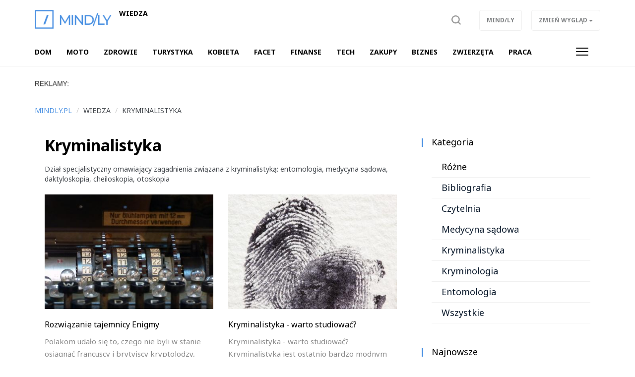

--- FILE ---
content_type: text/html; charset=UTF-8
request_url: https://mindly.pl/kryminalistyka,ac232?tag=r%C3%B3%C5%BCne
body_size: 7142
content:
<!DOCTYPE html>

<html lang="pl">
<head>
	<title>kryminalistyka - medycyna sądowa - daktyloskopia</title>
		<meta name="description" content="Dział specjalistyczny omawiający zagadnienia związana z kryminalistyką: entomologia, medycyna sądowa, daktyloskopia, cheiloskopia, otoskopia">
		<meta charset="utf-8">
	<meta name="viewport" content="width=device-width, initial-scale=1">
			<meta property="og:description" content="Dział specjalistyczny omawiający zagadnienia związana z kryminalistyką: entomologia, medycyna sądowa, daktyloskopia, cheiloskopia, otoskopia">
	<meta property="og:title" content="kryminalistyka - medycyna sądowa - daktyloskopia">
	<meta property="og:url" content="https://mindly.pl/kryminalistyka,ac232">
		<meta name="theme-color" content="#4990e2">
	<link rel="manifest" href="/files/layout/portal/1/manifest-web.json">
		<link rel="canonical" href="https://mindly.pl/kryminalistyka,ac232?tag=r%C3%B3%C5%BCne">
		<link rel="icon" type="image/png" href="/files/layout/portal/1/favicon.png">
	
	<noscript>
			<link rel="preload" as="style" onload="this.rel = 'stylesheet'" href="https://mindly.pl/assets/css/../admin/vendor/bootstrap/css/bootstrap.min.css?1638795984" />

			<link rel="preload" as="style" onload="this.rel = 'stylesheet'" href="https://mindly.pl/assets/css/portal/1/style.css?1732532693" />

			<link rel="preload" as="style" onload="this.rel = 'stylesheet'" href="https://mindly.pl/assets/css/../admin/fonts/font-awesome/css/font-awesome.min.css?1638796009" />

	</noscript>
	<style>

						.articles h1.header, .module h2.header {color: #000000; border-top-color: #000000}
						.articles .btn, .articles a.btn {background-color: #000000}
						.module.type-import a.active {color: #000000}
						#comments ul li .options a {color: #000000}
						.info .category, #comments .submit {background-color: #000000}
						/*.article-list .category a, .articles .module .category a {color: #000000}*/
						.pagination ul li.active a, .pagination ul li:hover a {background-color: #000000}
						.pagination ul li a {color: #000000}
						.pagination ul li {border-color: #000000}
						
</style>

		

	
	
	<script async src="https://pagead2.googlesyndication.com/pagead/js/adsbygoogle.js?client=ca-pub-3736998935965459"
     crossorigin="anonymous"></script>
	
</head>
<body class="podstrona style_cat_232 lite" id="body">

	<div id="fb-root"></div>


<script>
		  (function(i,s,o,g,r,a,m){i['GoogleAnalyticsObject']=r;i[r]=i[r]||function(){
		  (i[r].q=i[r].q||[]).push(arguments)},i[r].l=1*new Date();a=s.createElement(o),
		  m=s.getElementsByTagName(o)[0];a.async=1;a.src=g;m.parentNode.insertBefore(a,m)
		  })(window,document,'script','//www.google-analytics.com/analytics.js','ga');

		  ga('create', 'UA-64349698-3', 'auto');
		  ga('send', 'pageview');

		</script>
	<header class="container-fluid head" style="">
		
		<div class="row">
			<nav class="menu navbar navbar-fixed-top">
	<div class="container-fluid master-top">
		<div class="row">
			<div class="container">
				<div class="navbar-header el_w">
			      	<div class="navbar-brand">
			      		<a class="brand " href="https://mindly.pl"><img alt="mindly.pl" class="img-responsive" title="mindly.pl" src="https://mindly.pl/assets/img/../../files/layout/portal/1/logo.png?1638796422" /></a>
			      					      						      		<a class="sub-brand " style="color:#000000" href="https://mindly.pl/wiedza,ac151">Wiedza</a>
			      						      					      		<div class="clearfix"></div>
			      	</div>
			      	
					
			        
			        <div class="el_w s" style="display: none" data-display="none" id="szukaj-top">
			        	<div class="close hidden-xs">X</div>
						<div class="container">
							<div class="search-tab">
								<form action="https://mindly.pl/wyszukaj" accept-charset="utf-8" method="post">
									<div class="row">
										<div class="col-xs-9 col-lg-10" style="padding-right: 0;">
											<input type="search" id="form_search_str_1" placeholder="Napisz czego szukasz..." name="search_str" value="" />
										</div>
										<div class="col-xs-3 col-lg-2" style="padding-left: 0; height: 49px;">
											<button type="submit" name="search"></button>
										</div>
										<div class="clearfix"></div>
									</div>
								</form>
							</div>
						</div>
						<div class="clearfix"></div>
					</div>
			        

				    <div class="pull-right el_w lnk">
				    	
						<a class="sr" data-toggle="dropdown" href="#"><span class="text"><img src="https://mindly.pl/assets/img/layout/ico-search.svg?1638796050" alt="" /></span></a>
				        
				    	<div class="dropdown pull-right">
						  <button class="btn btn-default dropdown-toggle" type="button" data-toggle="dropdown" aria-haspopup="true" aria-expanded="true" data-target=".zw">
						    <span class="hidden-xs">Zmień wygląd</span>
						    <span class="visible-xs">ZW</span>
						    <span class="caret"></span>
						  </button>
						  <ul class="dropdown-menu">
						    <li><a href="/index/view/0">Podstawowy</a></li>
						    <li><a href="/index/view/1">Lekki</a></li>
						  </ul>
						</div>
				    	<a class="btn hidden-xs" target="_blank" href="https://mindly.pl/">Mind/ly</a>
				    				    </div>
				    <button type="button" class="navbar-toggle" data-toggle="collapse" data-target=".navbar-collapse">
				      <span class="sr-only">Toggle navigation</span>
				      <span class="icon-bar"></span>
				      <span class="icon-bar"></span>
				      <span class="icon-bar"></span>
				    </button>
				    			    </div>
			</div>
		</div>
	</div>
	<div class="container-fluid master-menu">
		<div class="row">
			<div class="container">
				<div class="mmenu">
					<div class="signet hidden">
						<a href="https://mindly.pl/"><img alt="mindly.pl" class="img-responsive" title="mindly.pl" src="https://mindly.pl/assets/img/../../files/layout/portal/1/signet.png?1638796422" /></a>
					</div>
			        <div class="navbar-collapse collapse">
						<ul class="nav navbar-nav" id="menu" itemscope itemtype="http://schema.org/SiteNavigationElement">
							

																												
														<li  class="">
								<a class="dropdown-toggle drtoggle master m1 " itemprop="url" href="https://domabc.pl/"><span class="text" itemprop="name">DOM</span> <span class="divider hidden-xs">|</span></a>
								

															<meta itemprop="position" content="1" />
							</li>


							
																												
														<li  class="">
								<a class="dropdown-toggle drtoggle master m2 " itemprop="url" href="https://poradnikmoto.pl/"><span class="text" itemprop="name">MOTO</span> <span class="divider hidden-xs">|</span></a>
								

															<meta itemprop="position" content="2" />
							</li>


							
																												
														<li  class="">
								<a class="dropdown-toggle drtoggle master m3 " itemprop="url" href="https://eduzdrowie.pl"><span class="text" itemprop="name">ZDROWIE</span> <span class="divider hidden-xs">|</span></a>
								

															<meta itemprop="position" content="3" />
							</li>


							
																												
														<li  class="">
								<a class="dropdown-toggle drtoggle master m4 " itemprop="url" href="https://turystyka360.pl/"><span class="text" itemprop="name">TURYSTYKA</span> <span class="divider hidden-xs">|</span></a>
								

															<meta itemprop="position" content="4" />
							</li>


							
																												
														<li  class="">
								<a class="dropdown-toggle drtoggle master m5 " itemprop="url" href="https://zyciekobiety.pl/"><span class="text" itemprop="name">KOBIETA</span> <span class="divider hidden-xs">|</span></a>
								

															<meta itemprop="position" content="5" />
							</li>


							
																												
														<li  class="">
								<a class="dropdown-toggle drtoggle master m6 " itemprop="url" href="https://meskiportal.pl/"><span class="text" itemprop="name">FACET</span> <span class="divider hidden-xs">|</span></a>
								

															<meta itemprop="position" content="6" />
							</li>


							
																												
														<li  class="">
								<a class="dropdown-toggle drtoggle master m7 " itemprop="url" href="https://finansowy360.pl/"><span class="text" itemprop="name">FINANSE</span> <span class="divider hidden-xs">|</span></a>
								

															<meta itemprop="position" content="7" />
							</li>


							
																												
														<li  class="">
								<a class="dropdown-toggle drtoggle master m8 " itemprop="url" href="https://tech360.pl/"><span class="text" itemprop="name">TECH</span> <span class="divider hidden-xs">|</span></a>
								

															<meta itemprop="position" content="8" />
							</li>


							
																												
														<li  class="">
								<a class="dropdown-toggle drtoggle master m9 " itemprop="url" href="https://poradnikizakupowe.pl/"><span class="text" itemprop="name">ZAKUPY</span> <span class="divider hidden-xs">|</span></a>
								

															<meta itemprop="position" content="9" />
							</li>


							
																												
														<li  class="">
								<a class="dropdown-toggle drtoggle master m10 " itemprop="url" href="https://bizneo.pl/"><span class="text" itemprop="name">BIZNES</span> <span class="divider hidden-xs">|</span></a>
								

															<meta itemprop="position" content="10" />
							</li>


							
																												
														<li class="">

								<a class="dropdown-toggle drtoggle master m11 " tabindex="-1" data-toggle="dropdown" itemprop="url" href="https://mindly.pl/zwierzeta,ac236"><span class="text" itemprop="name">ZWIERZĘTA</span> <span class="caret"></span> <span class="divider hidden-xs">|</span></a>
								

								<ul class="dropdown-menu" itemscope itemtype="http://schema.org/SiteNavigationElement">
																	<li>
										<a class="m1" itemprop="url" href="https://psy24.pl/"><span class="text" itemprop="name">Psy24.pl</span></a>
										<meta itemprop="position" content="1" />
									</li>
																	<li>
										<a class="m2" itemprop="url" href="https://koty24.pl/"><span class="text" itemprop="name">Koty24.PL</span></a>
										<meta itemprop="position" content="2" />
									</li>
																	<li>
										<a class="m3" itemprop="url" href="https://konieimy.pl/"><span class="text" itemprop="name">KonieiMy.pl</span></a>
										<meta itemprop="position" content="3" />
									</li>
																	<li>
										<a class="m4" itemprop="url" href="https://mindly.pl/zwierzeta,ac236?tag=chomiki%20i%20papugi"><span class="text" itemprop="name">Papugi i chomiki</span></a>
										<meta itemprop="position" content="4" />
									</li>
																</ul>
															<meta itemprop="position" content="11" />
							</li>


							
																												
														<li  class="">
								<a class="dropdown-toggle drtoggle master m12 " itemprop="url" href="https://poradnikpraca.pl/"><span class="text" itemprop="name">PRACA</span> <span class="divider hidden-xs">|</span></a>
								

															<meta itemprop="position" content="12" />
							</li>


							
																												
														<li  class="hidden-lg">
								<a class="dropdown-toggle drtoggle master m13 " itemprop="url" href="https://energia360.pl/"><span class="text" itemprop="name">ENERGIA</span> <span class="divider hidden-xs">|</span></a>
								

															<meta itemprop="position" content="13" />
							</li>


							
																												
														<li  class="hidden-lg">
								<a class="dropdown-toggle drtoggle master m14 " itemprop="url" href="https://portalmarketingowy.pl/"><span class="text" itemprop="name">MARKETING</span> <span class="divider hidden-xs">|</span></a>
								

															<meta itemprop="position" content="14" />
							</li>


							
																												
														<li  class="hidden-lg">
								<a class="dropdown-toggle drtoggle master m15 " itemprop="url" href="https://poradnikpraca.pl/edukacja,ac264"><span class="text" itemprop="name">EDUKACJA</span> <span class="divider hidden-xs">|</span></a>
								

															<meta itemprop="position" content="15" />
							</li>


							
																												
														<li  class="hidden-lg">
								<a class="dropdown-toggle drtoggle master m16 " itemprop="url" href="https://mindly.pl/rozrywka,ac149"><span class="text" itemprop="name">ROZRYWKA</span> <span class="divider hidden-xs">|</span></a>
								

															<meta itemprop="position" content="16" />
							</li>


							
																												
														<li  class="hidden-lg">
								<a class="dropdown-toggle drtoggle master m17 " itemprop="url" href="https://mindly.pl/wiedza,ac151"><span class="text" itemprop="name">WIEDZA</span> <span class="divider hidden-xs">|</span></a>
								

															<meta itemprop="position" content="17" />
							</li>


							
																												
														<li  class="hidden-lg">
								<a class="dropdown-toggle drtoggle master m18 " itemprop="url" href="https://domabc.pl/kuchnia,ac222"><span class="text" itemprop="name">KUCHNIA</span> <span class="divider hidden-xs">|</span></a>
								

															<meta itemprop="position" content="18" />
							</li>


							
																												
														<li  class="hidden-lg">
								<a class="dropdown-toggle drtoggle master m19 " itemprop="url" href="https://logistykaitransport.pl/"><span class="text" itemprop="name">Logistyka</span> <span class="divider hidden-xs">|</span></a>
								

															<meta itemprop="position" content="19" />
							</li>


							
																												
														<li  class="hidden-lg">
								<a class="dropdown-toggle drtoggle master m20 " itemprop="url" href="https://mindly.pl/rolnictwo,ac305"><span class="text" itemprop="name">Rolnictwo</span> <span class="divider hidden-xs">|</span></a>
								

															<meta itemprop="position" content="20" />
							</li>


							
																												
														<li  class="hidden-lg">
								<a class="dropdown-toggle drtoggle master m21 " itemprop="url" href="https://mindly.pl/artykuly-felietony,ac304"><span class="text" itemprop="name">Felietony</span> <span class="divider hidden-xs">|</span></a>
								

															<meta itemprop="position" content="21" />
							</li>


							
																												
														<li  class="hidden-lg">
								<a class="dropdown-toggle drtoggle master m22 " itemprop="url" href="https://mindly.pl/wiadomosci,ac294"><span class="text" itemprop="name">Wiadomości</span> <span class="divider hidden-xs">|</span></a>
								

															<meta itemprop="position" content="22" />
							</li>


							
																												
														<li  class="hidden-lg">
								<a class="dropdown-toggle drtoggle master m23 " itemprop="url" href="https://mindly.pl/artykuly,ac279"><span class="text" itemprop="name">Inne</span> <span class="divider hidden-xs">|</span></a>
								

															<meta itemprop="position" content="23" />
							</li>


							
																									
																				
																				
																				
																				
																				
																				
																				
																				
																				
																				
																																			<li class="pull-right visible-lg">
								<button type="button" class="navbar-toggle m-w" data-toggle="dropdown">
							      	<span class="sr-only">Toggle navigation</span>
							      	<span class="icon-bar"></span>
							      	<span class="icon-bar"></span>
							      	<span class="icon-bar"></span>
							    </button>
							    							    <ul class="dropdown-menu">
							    							
																				
													            <li class="">
										<a class="dropdown-toggle drtoggle master m13" href="https://energia360.pl/"><span class="text">ENERGIA</span></a>
									</li>
																				
													            <li class="">
										<a class="dropdown-toggle drtoggle master m14" href="https://portalmarketingowy.pl/"><span class="text">MARKETING</span></a>
									</li>
																				
													            <li class="">
										<a class="dropdown-toggle drtoggle master m15" href="https://poradnikpraca.pl/edukacja,ac264"><span class="text">EDUKACJA</span></a>
									</li>
																				
													            <li class="">
										<a class="dropdown-toggle drtoggle master m16" href="https://mindly.pl/rozrywka,ac149"><span class="text">ROZRYWKA</span></a>
									</li>
																				
													            <li class="">
										<a class="dropdown-toggle drtoggle master m17" href="https://mindly.pl/wiedza,ac151"><span class="text">WIEDZA</span></a>
									</li>
																				
													            <li class="">
										<a class="dropdown-toggle drtoggle master m18" href="https://domabc.pl/kuchnia,ac222"><span class="text">KUCHNIA</span></a>
									</li>
																				
													            <li class="">
										<a class="dropdown-toggle drtoggle master m19" href="https://logistykaitransport.pl/"><span class="text">Logistyka</span></a>
									</li>
																				
													            <li class="">
										<a class="dropdown-toggle drtoggle master m20" href="https://mindly.pl/rolnictwo,ac305"><span class="text">Rolnictwo</span></a>
									</li>
																				
													            <li class="">
										<a class="dropdown-toggle drtoggle master m21" href="https://mindly.pl/artykuly-felietony,ac304"><span class="text">Felietony</span></a>
									</li>
																				
													            <li class="">
										<a class="dropdown-toggle drtoggle master m22" href="https://mindly.pl/wiadomosci,ac294"><span class="text">Wiadomości</span></a>
									</li>
																				
													            <li class="">
										<a class="dropdown-toggle drtoggle master m23" href="https://mindly.pl/artykuly,ac279"><span class="text">Inne</span></a>
									</li>
																																				</ul>
												    		</li>
				    		
							<li class="hidden"><a href="https://mindly.pl/account"><span class="text">Konto użytkownika</span></a></li>
							
							
						</ul>
					</div>
					
			        <div class="clearfix"></div>
			        					

					<div class="clearfix"></div>
				</div>

				<div class="clearfix"></div>
			</div>
		</div>
	</div>
</nav>
<div class="clearfix"></div>
<script>
	var menu_type = 0;


</script>
					</div>
				<div class="row">
			<div class="container top">	
				
	            <div class="clearfix"></div>
				<div class="ban  row ban-69" data-id="119">
					<div class="col-xs-12">
		            	<div style="" class="item">
		            		<p><img alt="" src="https://mindly.pl/45.png" style="width: 70px; height: 11px;" /></p>
		            	</div>
		            </div>
		            <div class="clearfix"></div>
		        </div>
		        <div class="clearfix"></div>
				
			</div>
			
			

		</div>
			
			</header>
	<div class="container ">
		
		
	</div>
	<div class="container-fluid content">
		<div class="row">
		<div class="container articles">
	
	<div class="row">
        
		<ol class="breadcrumb" itemscope itemtype="http://schema.org/BreadcrumbList">
			<li itemprop="itemListElement" itemscope itemtype="http://schema.org/ListItem" class="home-bread"><a itemprop="item" title="mindly.pl" href="https://mindly.pl/"><span itemprop="name">mindly.pl</span></a>
				<meta itemprop="position" content="1" />
			</li>
				<li itemprop="itemListElement" itemscope itemtype="http://schema.org/ListItem"><a itemprop="item" title="Wiedza" href="https://mindly.pl/wiedza,ac151"><span itemprop="name">Wiedza</span></a>
					<meta itemprop="position" content="2" />
				</li>
				<li itemprop="itemListElement" itemscope itemtype="http://schema.org/ListItem"><a itemprop="item" title="Kryminalistyka" href="https://mindly.pl/kryminalistyka,ac232"><span itemprop="name">Kryminalistyka</span></a>
					<meta itemprop="position" content="2" />
				</li></ol>
    </div>

	<div class="row">
		<div class="col-xs-12 col-md-9 col-lg-8 left-side">
            <div class="bg" style="padding: 0 20px">

			

			<h1 class="header"> Kryminalistyka  </h1>

			
                        <div class="clearfix"></div>
						<div class="article-list">
                            <div class="category-description">
                    <p>Dział specjalistyczny omawiający zagadnienia związana z kryminalistyką: entomologia, medycyna sądowa, daktyloskopia, cheiloskopia, otoskopia</p>

                </div>
            
            
				<div class="row">
                				
                
				                                        

                   <div class="col-xs-12 col-sm-6 item">
                        <div class="row">
                             <div class="medium-item col-xs-12 item tall">
                                <div class="group">
                                    <a class="row" title="Rozwiązanie tajemnicy Enigmy" href="https://mindly.pl/kryminalistyka,ac232/rozwiazanie-tajemnicy-enigmy,6370">
                                        <div class="col-xs-12">
                                            <div class="photo-box lazy" 
                                                style="background-image: url(https://mindly.pl/files/gallery/1/8665-zdjecie-glowne-6370-rozwiazanie-tajemnicy-enigmy-1.jpg?1504173851)" 
                                                data-src="https://mindly.pl/files/gallery/1/8665-zdjecie-glowne-6370-rozwiazanie-tajemnicy-enigmy-3.jpg?1504173851"></div>
                                        </div>
                                        <div class="col-xs-12">
                                            <h2 class="title">Rozwiązanie tajemnicy Enigmy</h2>
                                            <p class="desc hidden-xs">Polakom udało się to, czego nie byli w stanie osiągnąć francuscy i brytyjscy kryptolodzy, którzy od bardzo dawna pracowali nad zła...</p>
                                        </div>
                                        <div class="clearfix"></div></a>

                                    <div class="category"><a href="https://mindly.pl/kryminalistyka,ac232">Kryminalistyka</a></div>

                                   
                                    <div class="clearfix"></div>
                                </div>
                                <div class="clearfix"></div>
                            </div>
                            
                            <div class="clearfix"></div>
                        </div>
                    </div>
                                      

                                        
                                                        

                   <div class="col-xs-12 col-sm-6 item">
                        <div class="row">
                             <div class="medium-item col-xs-12 item tall">
                                <div class="group">
                                    <a class="row" title="Kryminalistyka - warto studiować?" href="https://mindly.pl/kryminalistyka,ac232/kryminalistyka-warto-studiowac,3648">
                                        <div class="col-xs-12">
                                            <div class="photo-box lazy" 
                                                style="background-image: url(https://mindly.pl/files/gallery/3/3560-zdjecie-glowne-232-kryminaslistyka-1.jpg?1441842403)" 
                                                data-src="https://mindly.pl/files/gallery/3/3560-zdjecie-glowne-232-kryminaslistyka-3.jpg?1441842403"></div>
                                        </div>
                                        <div class="col-xs-12">
                                            <h2 class="title">Kryminalistyka - warto studiować?</h2>
                                            <p class="desc hidden-xs">Kryminalistyka - warto studiować?

Kryminalistyka jest ostatnio bardzo modnym kierunkiem studiów. Jednak jako nauka bardzo częst...</p>
                                        </div>
                                        <div class="clearfix"></div></a>

                                    <div class="category"><a href="https://mindly.pl/kryminalistyka,ac232">Kryminalistyka</a></div>

                                   
                                    <div class="clearfix"></div>
                                </div>
                                <div class="clearfix"></div>
                            </div>
                            
                            <div class="clearfix"></div>
                        </div>
                    </div>
                                      

                                        
                                                        <div class="col-xs-12 col-sm-6 item">
                        <div class="row">
                             <div class="medium-item col-xs-12 item tall">
                                <div class="group">
                                    <a class="row" title="Lista 6 najlepszych gier kryminalnych wszechczasów" href="https://mindly.pl/kryminalistyka,ac232/lista-6-najlepszych-gier-kryminalnych-wszechczasow,3645">
                                        <div class="col-xs-12">
                                            <div class="photo-box lazy" 
                                                style="background-image: url(https://mindly.pl/files/gallery/1/6161-zdjecie-glowne-162-lista-6-najlepszych-gier-kryminalnych-wszechczasow-1.jpg?1431442194)" 
                                                data-src="https://mindly.pl/files/gallery/1/6161-zdjecie-glowne-162-lista-6-najlepszych-gier-kryminalnych-wszechczasow-3.jpg?1431442194"></div>
                                        </div>
                                        <div class="col-xs-12">
                                            <h2 class="title">Lista 6 najlepszych gier kryminalnych wszechczasów</h2>
                                        </div>
                                        <div class="clearfix"></div></a>

                                    <div class="category"><a href="https://mindly.pl/kryminalistyka,ac232">Kryminalistyka</a></div>

                                   
                                    <div class="clearfix"></div>
                                </div>
                                <div class="clearfix"></div>
                            </div>
                            
                            <div class="clearfix"></div>
                        </div>
                    </div>
                                                          

                                        
                                                        <div class="col-xs-12 col-sm-6 item">
                        <div class="row">
                             <div class="medium-item col-xs-12 item tall">
                                <div class="group">
                                    <a class="row" title="Polubiłeś militaria? Oto, co powinieneś wiedzieć" href="https://mindly.pl/kryminalistyka,ac232/polubiles-militaria-oto-co-powinienes-wiedziec,3644">
                                        <div class="col-xs-12">
                                            <div class="photo-box lazy" 
                                                style="background-image: url(https://mindly.pl/files/gallery/1/6160-zdjecie-glowne-161-polubiles-militaria-oto-co-powinienes-wiedziec-1.jpg?1431442149)" 
                                                data-src="https://mindly.pl/files/gallery/1/6160-zdjecie-glowne-161-polubiles-militaria-oto-co-powinienes-wiedziec-3.jpg?1431442149"></div>
                                        </div>
                                        <div class="col-xs-12">
                                            <h2 class="title">Polubiłeś militaria? Oto, co powinieneś wiedzieć</h2>
                                        </div>
                                        <div class="clearfix"></div></a>

                                    <div class="category"><a href="https://mindly.pl/kryminalistyka,ac232">Kryminalistyka</a></div>

                                   
                                    <div class="clearfix"></div>
                                </div>
                                <div class="clearfix"></div>
                            </div>
                            
                            <div class="clearfix"></div>
                        </div>
                    </div>
                                                          

                                        
                                                        <div class="col-xs-12 col-sm-6 item">
                        <div class="row">
                             <div class="medium-item col-xs-12 item tall">
                                <div class="group">
                                    <a class="row" title="Zasłużeni dla rozwoju kryminalistyki i medycyny sądowej" href="https://mindly.pl/kryminalistyka,ac232/zasluzeni-dla-rozwoju-kryminalistyki-i-medycyny-sadowej,3630">
                                        <div class="col-xs-12">
                                            <div class="photo-box lazy" 
                                                style="background-image: url(https://mindly.pl/files/gallery/3/3560-zdjecie-glowne-232-kryminaslistyka-1.jpg?1441842403)" 
                                                data-src="https://mindly.pl/files/gallery/3/3560-zdjecie-glowne-232-kryminaslistyka-3.jpg?1441842403"></div>
                                        </div>
                                        <div class="col-xs-12">
                                            <h2 class="title">Zasłużeni dla rozwoju kryminalistyki i medycyny sądowej</h2>
                                        </div>
                                        <div class="clearfix"></div></a>

                                    <div class="category"><a href="https://mindly.pl/kryminalistyka,ac232">Kryminalistyka</a></div>

                                   
                                    <div class="clearfix"></div>
                                </div>
                                <div class="clearfix"></div>
                            </div>
                            
                            <div class="clearfix"></div>
                        </div>
                    </div>
                                                          

                                        
                                                        <div class="col-xs-12 col-sm-6 item">
                        <div class="row">
                             <div class="medium-item col-xs-12 item tall">
                                <div class="group">
                                    <a class="row" title="ciekawe linki" href="https://mindly.pl/kryminalistyka,ac232/ciekawe-linki,3622">
                                        <div class="col-xs-12">
                                            <div class="photo-box lazy" 
                                                style="background-image: url(https://mindly.pl/files/gallery/3/3560-zdjecie-glowne-232-kryminaslistyka-1.jpg?1441842403)" 
                                                data-src="https://mindly.pl/files/gallery/3/3560-zdjecie-glowne-232-kryminaslistyka-3.jpg?1441842403"></div>
                                        </div>
                                        <div class="col-xs-12">
                                            <h2 class="title">ciekawe linki</h2>
                                        </div>
                                        <div class="clearfix"></div></a>

                                    <div class="category"><a href="https://mindly.pl/kryminalistyka,ac232">Kryminalistyka</a></div>

                                   
                                    <div class="clearfix"></div>
                                </div>
                                <div class="clearfix"></div>
                            </div>
                            
                            <div class="clearfix"></div>
                        </div>
                    </div>
                                                          

                                         
                    <div class="clearfix"></div>
                    <div class="col-xs-12"></div>
                    
                  

                  

                                </div>
            </div> 
            
            
            
			
		</div>
    </div>
		<div class="col-xs-12 col-md-3 col-lg-4 right-side">
            <div class="row">
                     
        
        							<div class="col-xs-12 col-sm-6 col-md-12 module-blok">
	<div class="module type-tag type-import row">
		<div class="col-xs-12">
			<div class="head-box">
				<div class="">
					<div class="group">
						<h2 class="">Kategoria</h2>
						<div class="clearfix"></div>
					</div>
				</div>
			</div>
			<div class="bg">
				<div class="description">
					
																							
													<a class=" active" href="https://mindly.pl/kryminalistyka,ac232?tag=r%C3%B3%C5%BCne">Różne</a>
													
																							
													<a class=" " href="https://mindly.pl/kryminalistyka,ac232?tag=bibliografia">Bibliografia</a>
													
																							
													<a class=" " href="https://mindly.pl/kryminalistyka,ac232?tag=czytelnia">Czytelnia</a>
													
																							
													<a class=" " href="https://mindly.pl/kryminalistyka,ac232?tag=medycyna%20s%C4%85dowa">Medycyna sądowa</a>
													
																							
													<a class=" " href="https://mindly.pl/kryminalistyka,ac232?tag=kryminalistyka">Kryminalistyka</a>
													
																							
													<a class=" " href="https://mindly.pl/kryminalistyka,ac232?tag=kryminologia">Kryminologia</a>
													
																							
													<a class=" " href="https://mindly.pl/kryminalistyka,ac232?tag=entomologia">Entomologia</a>
													
															<a class="" href="https://mindly.pl/kryminalistyka,ac232?tag=all">Wszystkie</a>
									</div>
			</div>
		</div>
	</div>
</div>

							<div class="col-xs-12 col-md-12 module type-blok">
	<div class="module type-latest row">
		<div class="col-xs-12">
			<div class="head-box">
				<div class="">
					<div class="group">
						<h2 class="">Najnowsze</h2>
						<div class="clearfix"></div>
					</div>
				</div>
			</div>
			<div class="bg">
				

				<div class="description ">
														<div class="medium-item col-xs-12 item tall">
				    	<div class="group">
				    		<a class="row" title="Po sąsiedzku. Remont a „dozwolone godziny” – czyli dlaczego wiertarka nie ma własnego kalendarza, ale Ty masz obowiązki" href="https://mindly.pl/artykuly-felietony,ac304/po-sasiedzku-remont-a-dozwolone-godziny-czyli-dlaczego-wiertarka-nie-ma-wlasnego-kalendarza-ale-ty-masz-obowiazki,20550">
				    			
			            		<div class="photo-box" style="background-image: url(https://mindly.pl/files/gallery/1/23535-zdjecie-glowne-20550-po-sasiedzku-remont-a-dozwolone-godziny-czyli-dlaczego-wiertarka-nie-ma-wlasnego-kalendarza-ale-ty-masz-obowiazki-3.jpg?1768230476)"></div>
			            		
			            		<div class="col-xs-12">
				            		<h2 class="title">Po sąsiedzku. Remont a „dozwolone godziny” – czyli dlaczego ...</h2>
				            	</div>
			            		<div class="clearfix"></div></a>
					    	<div class="category"><a style="color:#000000" href="https://mindly.pl/artykuly-felietony,ac304">Artykuły, felietony</a></div>
					    </div>
				    </div>
	                					
					
										                <div class="small-item col-xs-12 col-sm-6 col-md-12 item tall">
				    	<div class="group">
				    		<a class="row" title="Biedna klasa średnia, czyli o „magii” drugiego progu podatkowego" href="https://mindly.pl/artykuly-felietony,ac304/biedna-klasa-srednia-czyli-o-magii-drugiego-progu-podatkowego,20504">
				    			<div class="col-xs-5">
			            			<div class="photo-box" style="background-image: url(https://mindly.pl/files/gallery/1/23485-zdjecie-glowne-20504-biedna-klasa-srednia-czyli-o-magii-drugiego-progu-podatkowego-3.jpg?1767185939)"></div>
			            		</div>
			            		<div class="col-xs-7">
				            		<h2 class="title">Biedna klasa średnia, czyli o „magii” drugiego progu podatko...</h2>
				            	</div>
			            		<div class="clearfix"></div></a>
					    	<div class="category"><a style="color:#000000" href="https://mindly.pl/artykuly-felietony,ac304">Artykuły, felietony</a></div>
					    </div>
				    </div>
				    
				    
	                					
					
										                <div class="small-item col-xs-12 col-sm-6 col-md-12 item tall">
				    	<div class="group">
				    		<a class="row" title="Podsumowanie tygodnia: technologie i innowacje (10–16 stycznia 2026)" href="https://mindly.pl/wiadomosci,ac294/podsumowanie-tygodnia-technologie-i-innowacje-1016-stycznia-2026,20576">
				    			<div class="col-xs-5">
			            			<div class="photo-box" style="background-image: url(https://mindly.pl/files/gallery/1/23563-zdjecie-glowne-20576-podsumowanie-tygodnia-technologie-i-innowacje-1016-stycznia-2026-3.jpg?1768574583)"></div>
			            		</div>
			            		<div class="col-xs-7">
				            		<h2 class="title">Podsumowanie tygodnia: technologie i innowacje (10–16 styczn...</h2>
				            	</div>
			            		<div class="clearfix"></div></a>
					    	<div class="category"><a style="color:inherit" href="https://mindly.pl/wiadomosci,ac294">Wiadomości</a></div>
					    </div>
				    </div>
				    
				    
	                					
					
										                <div class="small-item col-xs-12 col-sm-6 col-md-12 item tall">
				    	<div class="group">
				    		<a class="row" title="Podsumowanie tygodnia: nauka i edukacja (10–16 stycznia 2026)" href="https://mindly.pl/wiadomosci,ac294/podsumowanie-tygodnia-nauka-i-edukacja-1016-stycznia-2026,20575">
				    			<div class="col-xs-5">
			            			<div class="photo-box" style="background-image: url(https://mindly.pl/files/gallery/1/23562-zdjecie-glowne-20575-podsumowanie-tygodnia-nauka-i-edukacja-1016-stycznia-2026-3.jpg?1768574494)"></div>
			            		</div>
			            		<div class="col-xs-7">
				            		<h2 class="title">Podsumowanie tygodnia: nauka i edukacja (10–16 stycznia 2026...</h2>
				            	</div>
			            		<div class="clearfix"></div></a>
					    	<div class="category"><a style="color:inherit" href="https://mindly.pl/wiadomosci,ac294">Wiadomości</a></div>
					    </div>
				    </div>
				    
				    
	                					
					
										                <div class="small-item col-xs-12 col-sm-6 col-md-12 item tall">
				    	<div class="group">
				    		<a class="row" title="Podsumowanie tygodnia wydarzeń kulturalnych (10–16 stycznia 2026): Polska i świat" href="https://mindly.pl/wiadomosci,ac294/podsumowanie-tygodnia-wydarzen-kulturalnych-1016-stycznia-2026-polska-i-swiat,20574">
				    			<div class="col-xs-5">
			            			<div class="photo-box" style="background-image: url(https://mindly.pl/files/gallery/1/23561-zdjecie-glowne-20574-podsumowanie-tygodnia-wydarzen-kulturalnych-1016-stycznia-2026-polska-i-swiat-3.jpg?1768574425)"></div>
			            		</div>
			            		<div class="col-xs-7">
				            		<h2 class="title">Podsumowanie tygodnia wydarzeń kulturalnych (10–16 stycznia ...</h2>
				            	</div>
			            		<div class="clearfix"></div></a>
					    	<div class="category"><a style="color:inherit" href="https://mindly.pl/wiadomosci,ac294">Wiadomości</a></div>
					    </div>
				    </div>
				    
				    
	                					
					
									<div class="clearfix"></div>
				</div>
			</div>
		</div>
	</div>
</div>

							
							<div class="clearfix"></div>
							<div class="module type-blok type-baner col-xs-12"><div class="bg"><div data-loader="ajax" 
				data-src="/ajax/media/ban_show/123/1/1" 
				data-method="post" 
				class="lazy-ajax-d"></div></div></div>
							<div class="clearfix"></div>
			                    </div>
        
		</div>
		<div class="clearfix"></div>
	</div>
</div>

		</div>
	</div>
		<div class="container-fluid footer">
		<div class="row">
			<div class="container">
				<div class="row">
					<div class="hidden-xs col-sm-3"><img alt="mindly.pl" class="img-responsive" title="mindly.pl" src="https://mindly.pl/assets/img/../../files/layout/portal/1/logo.png?1638796422" /></div>
					<div class="col-xs-9 col-sm-8">
						<p><a href="https://mindly.pl/redakcja,p,35">Redakcja</a> &nbsp; &nbsp; &nbsp; <a href="https://soluma.pl/cenniki/cennik-reklamy-na-portalach" rel="nofollow">Reklama</a> &nbsp; &nbsp; &nbsp; <a href="https://soluma.pl/kontakt-z-ar-soluma" rel="nofollow">Kontakt</a> &nbsp; &nbsp; &nbsp; <strong><a href="https://soluma.pl/oferta/reklama-na-portalach/lista-portali-soluma" rel="nofollow">Nasze portale i blogi</a></strong></p>

<p><br />
<small>Wszelkie prawa zastrzeżone&nbsp; |&nbsp;&nbsp;&nbsp;Dział&nbsp;tematyczny&nbsp;Mindly.pl&nbsp; &nbsp;|&nbsp; &nbsp;<a href="https://mindly.pl/materialy-w-publikacjach,p,170" rel="nofollow">Materiały w publikacjach</a>&nbsp; &nbsp;|&nbsp; &nbsp;<a href="https://mindly.pl/regulaminy,ac213/zasady-uzytkowania-naszych-witryn,628" rel="nofollow">Zasady korzystania &amp; Polityka prywatności</a>&nbsp;</small></p>

<p>&nbsp;</p>

					</div>
					<div class="col-xs-3 col-sm-1">
						<a title="Przewiń stronę do góry" class="to-top scroll" href="#body"><img src="https://mindly.pl/assets/img/layout/go-to-top.png?1638796050" alt="" /></a>
						
	        		</div>
				</div>
			</div>
		</div>
	</div>
	<script>
		function gifttospeed(href)
		{
			var giftofspeed = document.createElement('link');
			giftofspeed.rel = 'stylesheet';
			giftofspeed.href = href;
			giftofspeed.type = 'text/css';
			var godefer = document.getElementsByTagName('link')[0];
			godefer.parentNode.insertBefore(giftofspeed, godefer);
		}
		
		gifttospeed('/assets/css/portal/1/style.css');
		gifttospeed('/assets/admin/vendor/bootstrap/css/bootstrap.min.css');
		
		
		gifttospeed('https://fonts.googleapis.com/css?family=Noto+Serif:400,700');
		gifttospeed('https://fonts.googleapis.com/css?family=Noto+Sans:400,400i,700');

		
	</script>

	
	<script src="//mindly.pl/assets/cache/c0d1c44446daa52799f70ac3fd4effb3.js"></script>

	
				
	<!-- blueimp Gallery script -->
		<script async="async" src="//blueimp.github.io/Gallery/js/jquery.blueimp-gallery.min.js"></script>

	<script>
		var lnk = document.getElementById('links');
		if(lnk)
		{
			lnk.onclick = function (event) {
			    event = event || window.event;
			    var target = event.target || event.srcElement,
			        link = target.src ? target.parentNode : target,
			        options = {index: link, event: event},
			        links = this.getElementsByTagName('a');
			    blueimp.Gallery(links, options);
			}
		}
	</script>

		<div id="blueimp-gallery" class="blueimp-gallery blueimp-gallery-controls">
	    <div class="slides"></div>
	    <h3 class="title">title</h3>
	    <a class="prev">‹</a>
	    <a class="next">›</a>
	    <a class="close">×</a>
	    <a class="play-pause"></a>
	    <ol class="indicator"></ol>
	</div>
	
			<div class="container alerts">
			<div class="row"></div>
		</div>
	
		<script src="//cdnjs.cloudflare.com/ajax/libs/jquery.lazy/1.7.9/jquery.lazy.min.js"></script>
    <script src="//cdnjs.cloudflare.com/ajax/libs/jquery.lazy/1.7.9/jquery.lazy.plugins.min.js"></script>
		
	
	
	
	
	<script src="//mindly.pl/assets/cache/ccec3e066556bd6802c68b80d6151d81.js"></script>

	

		<link rel="preload" as="style" onload="this.rel = 'stylesheet'" href="https://mindly.pl/assets/css/../admin/vendor/plugins/jqueryupload/plugins/blueimp/css/blueimp-gallery.min.css?1638395544" />

	
			
	
	
	
	<script>

</script>

	
		<link href="https://fonts.googleapis.com/css?family=Poppins:300,400,500,700&display=swap" rel="stylesheet">
		<script>
		window.setTimeout(function () {
			(function(d, s, id) {
			  var js, fjs = d.getElementsByTagName(s)[0];
			  if (d.getElementById(id)) return;
			  js = d.createElement(s); js.id = id;
			  js.src = "//connect.facebook.net/pl_PL/sdk.js#xfbml=1&version=v2.0";
			  fjs.parentNode.insertBefore(js, fjs);
			}(document, 'script', 'facebook-jssdk'));
		}, 5000);
	</script>
</body>
</html>

--- FILE ---
content_type: text/html; charset=utf-8
request_url: https://www.google.com/recaptcha/api2/aframe
body_size: 265
content:
<!DOCTYPE HTML><html><head><meta http-equiv="content-type" content="text/html; charset=UTF-8"></head><body><script nonce="6wvY4jNrD0-AyU-Ay6haXA">/** Anti-fraud and anti-abuse applications only. See google.com/recaptcha */ try{var clients={'sodar':'https://pagead2.googlesyndication.com/pagead/sodar?'};window.addEventListener("message",function(a){try{if(a.source===window.parent){var b=JSON.parse(a.data);var c=clients[b['id']];if(c){var d=document.createElement('img');d.src=c+b['params']+'&rc='+(localStorage.getItem("rc::a")?sessionStorage.getItem("rc::b"):"");window.document.body.appendChild(d);sessionStorage.setItem("rc::e",parseInt(sessionStorage.getItem("rc::e")||0)+1);localStorage.setItem("rc::h",'1768813113406');}}}catch(b){}});window.parent.postMessage("_grecaptcha_ready", "*");}catch(b){}</script></body></html>